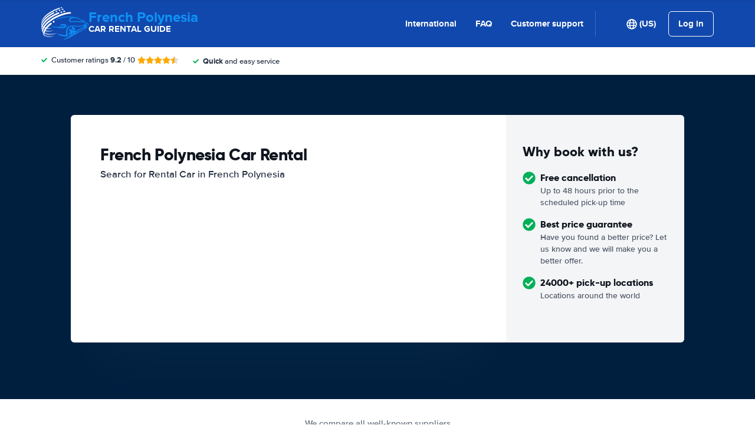

--- FILE ---
content_type: text/html; charset=UTF-8
request_url: https://events.easyterra.com/event/
body_size: -319
content:
invalid visit sid